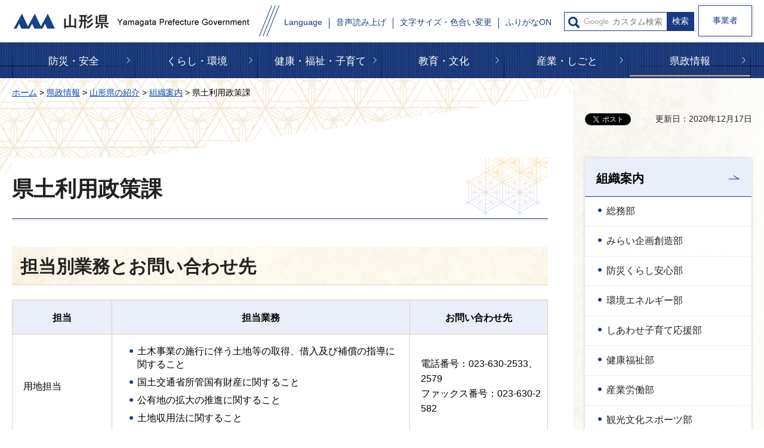

--- FILE ---
content_type: text/html
request_url: http://www.pref.yamagata.jp.cache.yimg.jp/180032/kensei/shoukai/soshikiannai/kendoseibi/180032.html
body_size: 39993
content:
<?xml version="1.0" encoding="utf-8"?>
<!DOCTYPE html PUBLIC "-//W3C//DTD XHTML 1.0 Transitional//EN" "http://www.w3.org/TR/xhtml1/DTD/xhtml1-transitional.dtd">
<html xmlns="http://www.w3.org/1999/xhtml" lang="ja" xml:lang="ja" xmlns:og="http://ogp.me/ns#" xmlns:fb="http://www.facebook.com/2008/fbml">
<head>
<meta http-equiv="Content-Type" content="text/html; charset=utf-8" />
<meta http-equiv="Content-Style-Type" content="text/css" />
<meta http-equiv="Content-Script-Type" content="text/javascript" />

<title>県土利用政策課 | 山形県</title>

<meta name="author" content="山形県" />
<meta name="viewport" content="width=device-width, maximum-scale=3.0" />
<meta name="format-detection" content="telephone=no" />
<meta property="og:title" content="県土利用政策課" />
<meta property="og:type" content="article" />
<meta property="og:description" content="" />
<meta property="og:url" content="https://www.pref.yamagata.jp/180032/kensei/shoukai/soshikiannai/kendoseibi/180032.html" />
<meta property="og:image" content="https://www.pref.yamagata.jp/shared/images/sns/logo.jpg" />
<meta property="og:site_name" content="山形県" />
<meta property="og:locale" content="ja_JP" />
<link href="/shared/style/default.css" rel="stylesheet" type="text/css" media="all" />
<link href="/shared/style/layout.css" rel="stylesheet" type="text/css" media="all" />
<link href="/shared/templates/free/style/edit.css" rel="stylesheet" type="text/css" media="all" />
<link href="/shared/style/smartphone.css" rel="stylesheet" media="only screen and (max-width : 640px)" type="text/css" class="mc_css" />
<link href="/shared/templates/free/style/edit_sp.css" rel="stylesheet" media="only screen and (max-width : 640px)" type="text/css" class="mc_css" />
<link href="/shared/images/favicon/favicon.ico" rel="shortcut icon" type="image/vnd.microsoft.icon" />
<link href="/shared/images/favicon/apple-touch-icon-precomposed.png" rel="apple-touch-icon-precomposed" />
<script type="text/javascript" src="/shared/js/jquery.js"></script>
<script type="text/javascript" src="/shared/js/setting.js"></script>


<script type="text/javascript" src="/shared/js/readspeaker.js"></script>
<script type="text/javascript" src="/shared/system/js/furigana/ysruby.js"></script>
<script type="text/javascript" src="/shared/js/ga.js"></script>
<script type="text/javascript" src="/shared/js/ga_social_tracking.js"></script>
<script type="text/javascript">
window.twttr = (function (d,s,id) {
var t, js, fjs = d.getElementsByTagName(s)[0];
if (d.getElementById(id)) return; js=d.createElement(s); js.id=id;
js.src='//platform.twitter.com/widgets.js'; fjs.parentNode.insertBefore(js, fjs);
return window.twttr || (t = { _e: [], ready: function(f){ t._e.push(f) } });
}(document, 'script', 'twitter-wjs'));
// Wait for the asynchronous resources to load
twttr.ready(function(twttr) {
_ga.trackTwitter(); //Google Analytics tracking
});
</script>
</head>
<body class="format_free custom_rnavi no_javascript">
<div id="fb-root"></div>
<script type="text/javascript">
window.fbAsyncInit = function() {
_ga.trackFacebook(); //Google Analytics tracking
};
(function(d, s, id) {
var js, fjs = d.getElementsByTagName(s)[0];
if (d.getElementById(id)) return;
js = d.createElement(s); js.id = id;
js.src = 'https://connect.facebook.net/ja_JP/sdk.js#xfbml=1&version=v3.0';
fjs.parentNode.insertBefore(js, fjs);
}(document, 'script', 'facebook-jssdk'));
</script>
<script type="text/javascript" src="/shared/js/init.js"></script>
<div id="tmp_wrapper">
<noscript>
<p>このサイトではJavaScriptを使用したコンテンツ・機能を提供しています。JavaScriptを有効にするとご利用いただけます。</p>
</noscript>
<p><a href="#tmp_honbun" class="skip">本文へスキップします。</a></p>
<div id="tmp_header">
<div class="container">
<div id="tmp_header_inner">
<div id="tmp_hlogo">
<p><a href="/index.html"><span>山形県</span></a></p>
</div>
<div id="tmp_setting_wrap">
<div id="tmp_means_wrap">
<div id="tmp_means">
<ul>
	<li class="setting_language undeline blue_line"><a href="/kensei/shoukai/aboutthissite/foreign_language.html" lang="en" xml:lang="en">Language</a></li>
	<li class="setting_phonetic undeline blue_line"><a accesskey="L" href="//app-eas.readspeaker.com/cgi-bin/rsent?customerid=9457&amp;lang=ja_jp&amp;readid=tmp_read_contents&amp;url=" onclick="readpage(this.href, 'tmp_readspeaker'); return false;" rel="nofollow" class="rs_href">音声読み上げ</a></li>
	<li class="setting_func undeline blue_line"><a href="/moji.html">文字サイズ・色合い変更</a></li>
	<li class="setting_kana undeline blue_line"><a data-contents="tmp_main" data-ignore="tmp_pickup_block,tmp_kanri_rnavi" data-target="tmp_main" href="javascript:void(0);" id="furigana">ふりがなON</a></li>
</ul>
</div>
<div id="tmp_sma_search">
<form action="/search/result.html" id="tmp_sma_gsearch" name="tmp_sma_gsearch">
<div class="wrap_sch_box">
<p class="sch_ttl used_bg_img"><label for="tmp_sma_query">サイト内検索</label></p>
<p class="sch_box"><input id="tmp_sma_query" name="q" size="31" type="text" /></p>
<p class="sch_btn"><input id="tmp_sma_func_sch_btn" name="sa" type="submit" value="検索" /></p>
<p id="tmp_sma_search_hidden"><input name="cx" type="hidden" value="017884059288572536603:i8enmwmnohk" /> <input name="ie" type="hidden" value="UTF-8" /> <input name="cof" type="hidden" value="FORID:9" /></p>
</div>
</form>
</div>
</div>
<ul id="tmp_hnavi_s">
	<li id="tmp_hnavi_rmenu"><a href="javascript:void(0);"><span>メニュー</span></a></li>
</ul>
</div>
</div>
<div class="business_person"><a href="/sangyo/jigyousha/index.html" class="link_btn">事業者</a></div>
</div>
</div>
<div id="tmp_sma_menu">
<div id="tmp_sma_rmenu" class="wrap_sma_sch">
<div id="tmp_search_purpose">
<div class="search_purpose_ttl">
<p>目的から探す</p>
</div>
<div class="search_purpose_group">
<ul class="search_purpose_list">
	<li class="purpose_list1"><a href="/shikakushiken/index.html">資格・試験・採用</a></li>
	<li class="purpose_list2"><a href="/joseishien/index.html">助成・支援制度</a></li>
	<li class="purpose_list3"><a href="/020051/kensei/online_ymg/shinseitodokede/index.html">申請・届出</a></li>
	<li class="purpose_list4"><a href="/cgi-bin/event_cal_multi/calendar.cgi">イベント・講座・募集</a></li>
	<li class="purpose_list5"><a href="/reiki/index.html">例規集・公報</a></li>
	<li class="purpose_list6"><a href="/kensei/shoukai/toukeijouhou/index.html">統計情報・オープンデータ</a></li>
	<li class="purpose_list7"><a href="/kouhou/index.html">広報・報道情報</a></li>
	<li class="purpose_list8"><a href="/020026/kensei/joho/kocho/opinion.html">県へのご意見</a></li>
	<li class="purpose_list9"><a href="/kensei/joho/kocho/publiccomment/index.html">パブリックコメント</a></li>
	<li class="purpose_list10"><a href="/kensei/soudammadoguchi/index.html">ご相談窓口</a></li>
</ul>
<div class="search_organization"><a href="/kensei/shoukai/soshikiannai/index.html">組織から探す</a></div>
</div>
</div>
<div id="tmp_banner_sp">
<ul class="banner_group">
	<li><a href="/020072/bosai/kochibou/kikikanri/covid19/coronavirus.html"><img alt="新型コロナウイルス感染症に 関する情報" height="258" src="/shared/images/header/image_banner.jpg" width="600" /></a></li>
	<li><a href="/020026/kensei/shoukai/yamagatamonogatari/index.html"><img alt="山形ものがたり" height="258" src="/shared/images/header/image_banner_02.jpg" width="600" /></a></li>
	<li><a href="https://yamagata-iju.jp/"><img alt="やまがた暮らし 移住交流ポータルサイト" height="258" src="/shared/images/header/image_banner_03.jpg" width="600" /></a></li>
	<li><a href="/020026/sangyo/kanko/joho/okangaenokata.html"><img alt="やまがたの観光情報" height="258" src="/shared/images/header/image_banner_04.jpg" width="600" /></a></li>
	<li><a href="/020060/kensei/keikaku/keikaku4/yamagataken_sogosenryaku_ver2.html"><img alt="第4次山形県総合発展計画" height="258" src="/shared/images/header/image_banner_05.jpg" width="600" /></a></li>
</ul>
</div>
<p class="close_btn"><a href="javascript:void(0);"><span>閉じる</span></a></p>
</div>
</div>

<div class="gnavi">
<div class="container">
<ul>
	<li class="glist1 undeline yellow_line"><a href="/bosai/index.html">防災・安全</a></li>
	<li class="glist2 undeline yellow_line"><a href="/kurashi/index.html">くらし・環境</a></li>
	<li class="glist3 undeline yellow_line"><a href="/kenfuku/index.html">健康・福祉・子育て</a></li>
	<li class="glist4 undeline yellow_line"><a href="/bunkyo/index.html">教育・文化</a></li>
	<li class="glist5 undeline yellow_line"><a href="/sangyo/index.html">産業・しごと</a></li>
	<li class="glist6 undeline yellow_line"><a href="/kensei/index.html">県政情報</a></li>
</ul>
</div>
</div>

<div id="tmp_wrap_main" class="column_rnavi">
<div id="tmp_main">
<div class="container">
<div id="tmp_pankuzu">
<p><a href="/index.html">ホーム</a> &gt; <a href="/kensei/index.html">県政情報</a> &gt; <a href="/kensei/shoukai/index.html">山形県の紹介</a> &gt; <a href="/kensei/shoukai/soshikiannai/index.html">組織案内</a> &gt; 県土利用政策課</p>
</div>
<div id="tmp_wrap_custom_update">
<div id="tmp_custom_update">
<div id="tmp_social_plugins"><div class="social_media_btn facebook_btn">
<div data-href="https://www.pref.yamagata.jp/180032/kensei/shoukai/soshikiannai/kendoseibi/180032.html" data-send="false" data-layout="button_count" data-width="120" data-show-faces="false" class="fb-like"></div>
</div><div class="social_media_btn twitter_btn">
<a href="https://twitter.com/share" data-url="https://www.pref.yamagata.jp/180032/kensei/shoukai/soshikiannai/kendoseibi/180032.html" data-text="県土利用政策課" data-lang="ja" class="twitter-share-button">ツイート</a>
<script type="text/javascript">!function(d,s,id){var js,fjs=d.getElementsByTagName(s)[0],p=/^http:/.test(d.location)?'http':'https';if(!d.getElementById(id)){js=d.createElement(s);js.id=id;js.src=p+'://platform.twitter.com/widgets.js';fjs.parentNode.insertBefore(js,fjs);}}(document, 'script', 'twitter-wjs');</script>
</div>
<div class="social_media_btn line_btn">
<div style="display: none;" data-lang="ja" data-type="share-a" data-url="https://www.pref.yamagata.jp/180032/kensei/shoukai/soshikiannai/kendoseibi/180032.html" class="line-it-button"></div>
<script type="text/javascript" src="https://d.line-scdn.net/r/web/social-plugin/js/thirdparty/loader.min.js" async="async" defer="defer"></script>
</div></div>

<p id="tmp_update">更新日：2020年12月17日</p>

</div>
</div>
<div class="wrap_col_main">
<div class="col_main">
<p id="tmp_honbun" class="skip">ここから本文です。</p>
<div id="tmp_readspeaker" class="rs_preserve rs_skip rs_splitbutton rs_addtools rs_exp"></div>
<div id="tmp_read_contents">
<div id="tmp_contents">


<h1>県土利用政策課</h1>
<h2>担当別業務とお問い合わせ先</h2>
<table border="1" cellpadding="5" cellspacing="0" width="100%" class="datatable">
	<tbody>
		<tr>
			<th scope="col">
			<p>担当</p>
			</th>
			<th scope="col">
			<p>担当業務</p>
			</th>
			<th scope="col">
			<p>お問い合わせ先</p>
			</th>
		</tr>
		<tr>
			<td>
			<p>用地担当</p>
			</td>
			<td>
			<ul>
				<li>土木事業の施行に伴う土地等の取得、借入及び補償の指導に関すること</li>
				<li>国土交通省所管国有財産に関すること</li>
				<li>公有地の拡大の推進に関すること</li>
				<li>土地収用法に関すること</li>
			</ul>
			</td>
			<td>
			<p>電話番号：023-630-2533、2579</p>
			<p>ファックス番号：023-630-2582</p>
			</td>
		</tr>
		<tr>
			<td>
			<p>土地対策担当</p>
			</td>
			<td>
			<ul>
				<li>大規模土地取引届出制度に関すること</li>
				<li>地価調査に関すること</li>
				<li>国土利用計画・土地利用基本計画書に関すること</li>
			</ul>
			</td>
			<td>
			<p>電話番号：023-630-2430</p>
			<p>ファックス番号：023-630-2582</p>
			</td>
		</tr>
		<tr>
			<td>
			<p>景観・地域づくり担当</p>
			</td>
			<td>
			<ul>
				<li>景観施策に関すること</li>
				<li>屋外広告物に関すること</li>
				<li>地域づくり・まちづくりに関すること</li>
			</ul>
			</td>
			<td>
			<p>電話番号：023-630-2581、2660</p>
			<p>ファックス番号：023-630-2582</p>
			</td>
		</tr>
	</tbody>
</table>
<h2>主なページ</h2>
<h4>　　<a href="/kurashi/kendo/tochi/index.html">用地に関すること</a></h4>
<h4>　　<a href="/kurashi/kendo/tochi/index.html">土地対策に関すること</a></h4>
<h4>　　<a href="/kurashi/kendo/keikan/index.html">景観・地域づくりに関すること</a></h4>


</div>

<div id="tmp_inquiry">
<div id="tmp_inquiry_ttl">
<p>お問い合わせ</p>
</div>
<div id="tmp_inquiry_cnt">
<form method="post" action="https://www.pref.yamagata.jp/cgi-bin/simple_faq/form.cgi">
<div class="inquiry_parts">
<p>
<a href="/kensei/shoukai/soshikiannai/kendoseibi/index.html">県土整備部</a><a href="/180032/kensei/shoukai/soshikiannai/kendoseibi/180032.html">県土利用政策課</a>　</p>
<p>住所：〒990-8570　山形市松波二丁目8番1号</p>
<p>電話番号：023-630-2533・2581</p>
<p>ファックス番号：023-630-2582</p>
<p class="btn"><input type="submit" value="お問い合わせフォーム" tabindex="84" class="inquiry_btn"></p>
</div>
<p>
<input type="hidden" name="code" value="100030010" />
<input type="hidden" name="dept" value="10002:8840:8342:9089:8259:9172:9504:8342:8674:9504:8010:8840:9670:5271:9255:9421:8342:8425:3777:10002:8010:9006:8010:8508:8010:9587:8010:3777:8757:9255" />
<input type="hidden" name="page" value="/180032/kensei/shoukai/soshikiannai/kendoseibi/180032.html" />
<input type="hidden" name="ENQ_RETURN_MAIL_SEND_FLG" value="0" />
<input type="hidden" name="publish_ssl_flg" value="1" />
</p>
</form>
</div>
</div>
</div>
</div>
</div>
<div class="wrap_col_rgt_navi">
<div class="col_rgt_navi">
<div id="tmp_lnavi">
<div id="tmp_lnavi_ttl">
<p><a href="/kensei/shoukai/soshikiannai/index.html">組織案内</a></p>
</div>
<div id="tmp_lnavi_cnt">
<ul>
<li><a href="/kensei/shoukai/soshikiannai/somu/index.html">総務部</a></li>
<li><a href="/kensei/shoukai/soshikiannai/kikakushinko/index.html">みらい企画創造部</a></li>
<li><a href="/kensei/shoukai/soshikiannai/bosai/index.html">防災くらし安心部</a></li>
<li><a href="/kensei/shoukai/soshikiannai/kankyoenergy/index.html">環境エネルギー部</a></li>
<li><a href="/kensei/shoukai/soshikiannai/kosodatesuishin/index.html">しあわせ子育て応援部</a></li>
<li><a href="/kensei/shoukai/soshikiannai/kenkofukushi/index.html">健康福祉部</a></li>
<li><a href="/kensei/shoukai/soshikiannai/shokokanko/index.html">産業労働部</a></li>
<li><a href="/kensei/shoukai/soshikiannai/kanko/index.html">観光文化スポーツ部</a></li>
<li><a href="/kensei/shoukai/soshikiannai/norinsuisan/index.html">農林水産部</a></li>
<li><a href="/kensei/shoukai/soshikiannai/kendoseibi/index.html">県土整備部</a></li>
<li><a href="/kensei/shoukai/soshikiannai/murayamasoumu/index.html">村山総合支庁総務企画部</a></li>
<li><a href="/kensei/shoukai/soshikiannai/murayamahoken/index.html">村山総合支庁保健福祉環境部</a></li>
<li><a href="/kensei/shoukai/soshikiannai/murayamasangyou/index.html">村山総合支庁産業経済部</a></li>
<li><a href="/kensei/shoukai/soshikiannai/murayamakensetsu/index.html">村山総合支庁建設部</a></li>
<li><a href="/kensei/shoukai/soshikiannai/mogamisoumu/index.html">最上総合支庁総務企画部</a></li>
<li><a href="/kensei/shoukai/soshikiannai/mogamihoken/index.html">最上総合支庁保健福祉環境部</a></li>
<li><a href="/kensei/shoukai/soshikiannai/mogamisangyou/index.html">最上総合支庁産業経済部</a></li>
<li><a href="/kensei/shoukai/soshikiannai/mogamikensetsu/index.html">最上総合支庁建設部</a></li>
<li><a href="/kensei/shoukai/soshikiannai/okitamasoumu/index.html">置賜総合支庁総務企画部</a></li>
<li><a href="/kensei/shoukai/soshikiannai/okitamahoken/index.html">置賜総合支庁保健福祉環境部</a></li>
<li><a href="/kensei/shoukai/soshikiannai/okitamasangyou/index.html">置賜総合支庁産業経済部</a></li>
<li><a href="/kensei/shoukai/soshikiannai/okitamakensetsu/index.html">置賜総合支庁建設部</a></li>
<li><a href="/kensei/shoukai/soshikiannai/shounaisoumu/index.html">庄内総合支庁総務企画部</a></li>
<li><a href="/kensei/shoukai/soshikiannai/shounaihoken/index.html">庄内総合支庁保健福祉環境部</a></li>
<li><a href="/kensei/shoukai/soshikiannai/shounaisangyou/index.html">庄内総合支庁産業経済部</a></li>
<li><a href="/kensei/shoukai/soshikiannai/shounaikensetsu/index.html">庄内総合支庁建設部</a></li>
<li><a href="/379001/kensei/shoukai/soshikiannai/tokyo/index.html">東京事務所</a></li>
<li><a href="/kensei/shoukai/soshikiannai/kaikei/index.html">会計局</a></li>
<li><a href="/kensei/shoukai/soshikiannai/kyoiku/index.html">教育局</a></li>
<li><a href="/kensei/shoukai/soshikiannai/kigyo/index.html">企業局</a></li>
<li><a href="/kensei/shoukai/soshikiannai/byoin/index.html">病院事業局</a></li>
<li><a href="/kensei/shoukai/soshikiannai/gikai/index.html">県議会事務局</a></li>
<li><a href="/kensei/shoukai/soshikiannai/koan.html">公安委員会</a></li>
<li><a href="/kensei/shoukai/soshikiannai/keisatsu/index.html">県警察</a></li>
<li><a href="/910001/kensei/shoukai/soshikiannai/910001.html">選挙管理委員会</a></li>
<li><a href="/920002/kensei/shoukai/soshikiannai/920002.html">監査委員事務局</a></li>
<li><a href="/930001/kensei/shoukai/soshikiannai/930001.html">人事委員会事務局</a></li>
<li><a href="/940011/kensei/shoukai/soshikiannai/940011.html">労働委員会事務局</a></li>
<li><a href="/950001/kensei/shoukai/soshikiannai/950001.html">収用委員会事務局</a></li>
<li><a href="/967001/kensei/shoukai/soshikiannai/967001.html">海区漁業調整委員会</a></li>
<li><a href="/970001/kensei/shoukai/soshikiannai/970001.html">内水面漁場管理委員会</a></li>
<li><a href="/480001/kensei/shoukai/soshikiannai/kaikei/480001.html">会計課</a></li>
<li><a href="/480003/kensei/shoukai/soshikiannai/kaikei/480003.html">工事検査課</a></li>
<li><a href="/110011/kensei/shoukai/soshikiannai/kanko/110011.html">観光交流拡大課</a></li>
<li><a href="/110017/kensei/shoukai/soshikiannai/kanko/110017.html">イン・アウトバウンド推進課</a></li>
<li><a href="/020077/kensei/shoukai/soshikiannai/kanko/020077.html">県民文化芸術振興課</a></li>
<li><a href="/021010/kensei/shoukai/soshikiannai/kanko/021010.html">博物館</a></li>
<li><a href="/021011/kensei/shoukai/soshikiannai/kanko/021011.html">新県民文化館</a></li>
<li><a href="/020076/kensei/shoukai/soshikiannai/kanko/020076.html">スポーツ振興課（競技力向上・アスリート育成室）</a></li>
<li><a href="/050015/kensei/shoukai/soshikiannai/kankyoenergy/050015.html">環境企画課</a></li>
<li><a href="/050016/kensei/shoukai/soshikiannai/kankyoenergy/050016.html">エネルギー政策推進課</a></li>
<li><a href="/050014/kensei/shoukai/soshikiannai/kankyoenergy/050014.html">水大気環境課</a></li>
<li><a href="/050010/kensei/shoukai/soshikiannai/kankyoenergy/050010.html">循環型社会推進課</a></li>
<li><a href="/050011/kensei/shoukai/soshikiannai/kankyoenergy/050011.html">みどり自然課</a></li>
<li><a href="/600001/kensei/shoukai/soshikiannai/gikai/600001.html">議会事務局　総務課</a></li>
<li><a href="/600006/kensei/shoukai/soshikiannai/gikai/600006.html">議会事務局　議事調査課（政策調査室）</a></li>
<li><a href="/020072/kensei/shoukai/soshikiannai/bosai/020072.html">防災危機管理課（防災学習・防災DX推進室、復興・避難者支援室）</a></li>
<li><a href="/020080/kensei/shoukai/soshikiannai/bosai/020080.html">消防救急課</a></li>
<li><a href="/027007/kensei/shoukai/soshikiannai/bosai/027007.html">消防学校</a></li>
<li><a href="/020070/kensei/shoukai/soshikiannai/bosai/020070.html">消費生活・地域安全課（県民活動・防災ボランティア支援室）</a></li>
<li><a href="/021006/kensei/shoukai/soshikiannai/bosai/021006.html">消費生活センター</a></li>
<li><a href="/020071/kensei/shoukai/soshikiannai/bosai/020071.html">食品安全衛生課</a></li>
<li><a href="/097009/kensei/shoukai/soshikiannai/bosai/097009.html">庄内食肉衛生検査所</a></li>
<li><a href="/550001/kensei/shoukai/soshikiannai/byoin/550001.html">県立病院課</a></li>
<li><a href="/551001/kensei/shoukai/soshikiannai/byoin/551001.html">中央病院</a></li>
<li><a href="/554001/kensei/shoukai/soshikiannai/byoin/554001.html">新庄病院</a></li>
<li><a href="/557002/kensei/shoukai/soshikiannai/byoin/557002.html">こころの医療センター</a></li>
<li><a href="/800067/kensei/shoukai/soshikiannai/keisatsu/800060.html">総務企画課</a></li>
<li><a href="/800053/kensei/shoukai/soshikiannai/keisatsu/800053.html">広報相談課</a></li>
<li><a href="/800062/kensei/shoukai/soshikiannai/keisatsu/800062.html">留置管理課</a></li>
<li><a href="/800002/kensei/shoukai/soshikiannai/keisatsu/800002.html">会計課</a></li>
<li><a href="/800003/kensei/shoukai/soshikiannai/keisatsu/800003.html">警務課</a></li>
<li><a href="/800061/kensei/shoukai/soshikiannai/keisatsu/800061.html">人材育成課</a></li>
<li><a href="/800007/kensei/shoukai/soshikiannai/keisatsu/800007.html">監察課</a></li>
<li><a href="/800005/kensei/shoukai/soshikiannai/keisatsu/800005.html">厚生課</a></li>
<li><a href="/800009/kensei/shoukai/soshikiannai/keisatsu/800009.html">情報管理課</a></li>
<li><a href="/800028/kensei/shoukai/soshikiannai/keisatsu/800028.html">生活安全企画課</a></li>
<li><a href="/800020/kensei/shoukai/soshikiannai/keisatsu/800020.html">地域課</a></li>
<li><a href="/800063/kensei/shoukai/soshikiannai/keisatsu/800063.html">通信指令課</a></li>
<li><a href="/800066/kensei/shoukai/soshikiannai/keisatsu/800051.html">人身安全少年課</a></li>
<li><a href="/800016/kensei/shoukai/soshikiannai/keisatsu/800016.html">生活環境課</a></li>
<li><a href="/800065/kensei/shoukai/soshikiannai/keisatsu/800065.html">サイバー犯罪対策課</a></li>
<li><a href="/800054/kensei/shoukai/soshikiannai/keisatsu/800054.html">刑事企画課</a></li>
<li><a href="/800011/kensei/shoukai/soshikiannai/keisatsu/800011.html">捜査第一課</a></li>
<li><a href="/800012/kensei/shoukai/soshikiannai/keisatsu/800012.html">捜査第二課</a></li>
<li><a href="/800057/kensei/shoukai/soshikiannai/keisatsu/800057.html">組織犯罪対策課</a></li>
<li><a href="/800013/kensei/shoukai/soshikiannai/keisatsu/800013.html">鑑識課</a></li>
<li><a href="/800027/kensei/shoukai/soshikiannai/keisatsu/800027.html">科学捜査研究所</a></li>
<li><a href="/800029/kensei/shoukai/soshikiannai/keisatsu/800029.html">交通企画課</a></li>
<li><a href="/800030/kensei/shoukai/soshikiannai/keisatsu/800030.html">交通指導課</a></li>
<li><a href="/800032/kensei/shoukai/soshikiannai/keisatsu/800032.html">交通規制課</a></li>
<li><a href="/800033/kensei/shoukai/soshikiannai/keisatsu/800033.html">運転免許課</a></li>
<li><a href="/800058/kensei/shoukai/soshikiannai/keisatsu/800058.html">交通機動隊</a></li>
<li><a href="/800059/kensei/shoukai/soshikiannai/keisatsu/800059.html">高速道路交通警察隊</a></li>
<li><a href="/800021/kensei/shoukai/soshikiannai/keisatsu/800021.html">警備第一課</a></li>
<li><a href="/800022/kensei/shoukai/soshikiannai/keisatsu/800022.html">警備第二課</a></li>
<li><a href="/800025/kensei/shoukai/soshikiannai/keisatsu/800025.html">機動隊</a></li>
<li><a href="/800041/kensei/shoukai/soshikiannai/keisatsu/800041.html">警察学校</a></li>
<li><a href="/110001/kensei/shoukai/soshikiannai/shokokanko/110001.html">産業創造振興課（スタートアップ推進室、産業立地室）</a></li>
<li><a href="/119001/kensei/shoukai/soshikiannai/shokokanko/119001.html">大阪事務所</a></li>
<li><a href="/119002/kensei/shoukai/soshikiannai/shokokanko/119002.html">名古屋事務所</a></li>
<li><a href="/110013/kensei/shoukai/soshikiannai/shokokanko/110013.html">商業振興・経営支援課</a></li>
<li><a href="/110002/kensei/shoukai/soshikiannai/shokokanko/110002.html">産業技術イノベーション課（次世代産業振興室）</a></li>
<li><a href="/111002/kensei/shoukai/soshikiannai/shokokanko/111002.html">工業技術センター</a></li>
<li><a href="/115001/kensei/shoukai/soshikiannai/shokokanko/115001.html">工業技術センター置賜試験場</a></li>
<li><a href="/117001/kensei/shoukai/soshikiannai/shokokanko/117001.html">工業技術センター庄内試験場</a></li>
<li><a href="/111003/kensei/shoukai/soshikiannai/shokokanko/111003.html">高度技術研究開発センター</a></li>
<li><a href="/110010/kensei/shoukai/soshikiannai/shokokanko/110010.html">県産品・貿易振興課</a></li>
<li><a href="/110009/kensei/shoukai/soshikiannai/shokokanko/110009.html">雇用・産業人材育成課（働く女性サポート室）</a></li>
<li><a href="/111007/kensei/shoukai/soshikiannai/shokokanko/111007.html">産業技術短期大学校</a></li>
<li><a href="/117005/kensei/shoukai/soshikiannai/shokokanko/117005.html">産業技術短期大学校庄内校</a></li>
<li><a href="/111008/kensei/shoukai/soshikiannai/shokokanko/111008.html">山形職業能力開発専門校</a></li>
<li><a href="/117006/kensei/shoukai/soshikiannai/shokokanko/117006.html">庄内職業能力開発センター</a></li>
<li><a href="/140001/kensei/shoukai/soshikiannai/norinsuisan/140001.html">農政企画課（団体検査指導室）</a></li>
<li><a href="/144007/kensei/shoukai/soshikiannai/norinsuisan/144007.html">農林大学校</a></li>
<li><a href="/140034/kensei/shoukai/soshikiannai/norinsuisan/140034.html">農業経営・所得向上推進課</a></li>
<li><a href="/140031/kensei/shoukai/soshikiannai/norinsuisan/140031.html">農産物販路開拓・輸出推進課</a></li>
<li><a href="/140003/kensei/shoukai/soshikiannai/norinsuisan/140003.html">農業技術環境課</a></li>
<li><a href="/141002/kensei/shoukai/soshikiannai/norinsuisan/141002.html">農業総合研究センター</a></li>
<li><a href="/142001/kensei/shoukai/soshikiannai/norinsuisan/142001.html">農業総合研究センター園芸農業研究所</a></li>
<li><a href="/147001/kensei/shoukai/soshikiannai/norinsuisan/147001.html">農業総合研究センター水田農業研究所</a></li>
<li><a href="/144013/kensei/shoukai/soshikiannai/norinsuisan/144013.html">農業総合研究センター畜産研究所</a></li>
<li><a href="/147012/kensei/shoukai/soshikiannai/norinsuisan/147012.html">農業総合研究センター養豚研究所</a></li>
<li><a href="/140032/kensei/shoukai/soshikiannai/norinsuisan/140032.html">園芸大国推進課</a></li>
<li><a href="/140028/kensei/shoukai/soshikiannai/norinsuisan/140028.html">畜産振興課</a></li>
<li><a href="/140033/kensei/shoukai/soshikiannai/norinsuisan/140033.html">水産振興課</a></li>
<li><a href="/147010/kensei/shoukai/soshikiannai/norinsuisan/147010.html">水産研究所</a></li>
<li><a href="/145011/kensei/shoukai/soshikiannai/norinsuisan/145011.html">内水面水産研究所</a></li>
<li><a href="/140017/kensei/shoukai/soshikiannai/norinsuisan/140017.html">農村計画課</a></li>
<li><a href="/140029/kensei/shoukai/soshikiannai/norinsuisan/140029.html">農村整備課</a></li>
<li><a href="/140023/kensei/shoukai/soshikiannai/norinsuisan/140023.html">森林ノミクス推進課</a></li>
<li><a href="/142003/kensei/shoukai/soshikiannai/norinsuisan/142003.html">森林研究研修センター</a></li>
<li><a href="/020020/kensei/shoukai/soshikiannai/somu/020020.html">秘書課</a></li>
<li><a href="/020026/kensei/shoukai/soshikiannai/somu/020026.html">広報広聴推進課</a></li>
<li><a href="/020002/kensei/shoukai/soshikiannai/somu/020002.html">人事課</a></li>
<li><a href="/021001/kensei/shoukai/soshikiannai/somu/021001.html">職員育成センター</a></li>
<li><a href="/020011/kensei/shoukai/soshikiannai/somu/020011.html">行政経営企画課</a></li>
<li><a href="/020003/kensei/shoukai/soshikiannai/somu/020003.html">総務厚生課</a></li>
<li><a href="/020004/kensei/shoukai/soshikiannai/somu/020004.html">財政課</a></li>
<li><a href="/020023/kensei/shoukai/soshikiannai/somu/020023.html">高等教育政策・学事文書課</a></li>
<li><a href="/020006/kensei/shoukai/soshikiannai/somu/020006.html">管財課</a></li>
<li><a href="/020007/kensei/shoukai/soshikiannai/somu/020007.html">税政課</a></li>
<li><a href="/180001/kensei/shoukai/soshikiannai/kendoseibi/180001.html">管理課（県土強靭化推進室）</a></li>
<li><a href="/180030/kensei/shoukai/soshikiannai/kendoseibi/180030.html">建設企画課</a></li>
<li><a href="/180032/kensei/shoukai/soshikiannai/kendoseibi/180032.html">県土利用政策課</a></li>
<li><a href="/180019/kensei/shoukai/soshikiannai/kendoseibi/180019.html">都市計画課</a></li>
<li><a href="/180040/kensei/shoukai/soshikiannai/kendoseibi/180040.html">下水道課</a></li>
<li><a href="/180029/kensei/shoukai/soshikiannai/kendoseibi/180029.html">道路整備課（高速道路整備推進室）</a></li>
<li><a href="/180035/kensei/shoukai/soshikiannai/kendoseibi/180035.html">道路保全課</a></li>
<li><a href="/180006/kensei/shoukai/soshikiannai/kendoseibi/180006.html">河川課</a></li>
<li><a href="/180010/kensei/shoukai/soshikiannai/kendoseibi/180010.html">砂防・災害対策課</a></li>
<li><a href="/180033/kensei/shoukai/soshikiannai/kendoseibi/180033.html">空港港湾課</a></li>
<li><a href="/183003/kensei/shoukai/soshikiannai/kendoseibi/183003.html">山形空港事務所</a></li>
<li><a href="/337080/kensei/shoukai/soshikiannai/kendoseibi/337080.html">庄内空港事務所</a></li>
<li><a href="/337079/kensei/shoukai/soshikiannai/kendoseibi/337079.html">港湾事務所</a></li>
<li><a href="/180025/kensei/shoukai/soshikiannai/kendoseibi/180025.html">建築住宅課（営繕室）</a></li>
<li><a href="/180019/kurashi/kendo/toshikoen/nishizaositei.html">「西蔵王公園」の指定管理者の指定について</a></li>
<li><a href="/700001/kensei/shoukai/soshikiannai/kyoiku/700001.html">教育政策課</a></li>
<li><a href="/700026/kensei/shoukai/soshikiannai/kyoiku/700026.html">教職員課（働き方改革推進室）</a></li>
<li><a href="/700015/kensei/shoukai/soshikiannai/kyoiku/700015.html">生涯教育・学習振興課</a></li>
<li><a href="/700012/kensei/shoukai/soshikiannai/kyoiku/700012.html">義務教育課</a></li>
<li><a href="/700027/kensei/shoukai/soshikiannai/kyoiku/700027.html">特別支援教育課</a></li>
<li><a href="/700013/kensei/shoukai/soshikiannai/kyoiku/700013.html">高校教育課（教育DX推進室・高校未来創造室）</a></li>
<li><a href="/700020/kensei/shoukai/soshikiannai/kyoiku/700020.html">福利厚生課</a></li>
<li><a href="/700021/kensei/shoukai/soshikiannai/kyoiku/700021.html">学校体育保健課</a></li>
<li><a href="/701004/kensei/shoukai/soshikiannai/kyoiku/701004.html">県立図書館</a></li>
<li><a href="/701008/kensei/shoukai/soshikiannai/kyoiku/701008.html">教育センター</a></li>
<li><a href="/701005/kensei/shoukai/soshikiannai/kyoiku/701005.html">青年の家</a></li>
<li><a href="/702002/kensei/shoukai/soshikiannai/kyoiku/702002.html">朝日少年自然の家</a></li>
<li><a href="/707003/kensei/shoukai/soshikiannai/kyoiku/707003.html">金峰少年自然の家</a></li>
<li><a href="/706002/kensei/shoukai/soshikiannai/kyoiku/706002.html">飯豊少年自然の家</a></li>
<li><a href="/704002/kensei/shoukai/soshikiannai/kyoiku/704002.html">神室少年自然の家</a></li>
<li><a href="/702004/kensei/shoukai/soshikiannai/kyoiku/702004.html">村山教育事務所</a></li>
<li><a href="/704001/kensei/shoukai/soshikiannai/kyoiku/704001.html">最上教育事務所</a></li>
<li><a href="/706003/kensei/shoukai/soshikiannai/kyoiku/706003.html">置賜教育事務所</a></li>
<li><a href="/707001/kensei/shoukai/soshikiannai/kyoiku/707001.html">庄内教育事務所</a></li>
<li><a href="/020026/kensei/shoukai/soshikiannai/kyoiku/highschool.html">県立学校</a></li>
<li><a href="/090001/kensei/shoukai/soshikiannai/kenkofukushi/090001.html">健康福祉企画課</a></li>
<li><a href="/091004/kensei/shoukai/soshikiannai/kenkofukushi/091004.html">衛生研究所</a></li>
<li><a href="/090013/kensei/shoukai/soshikiannai/kenkofukushi/090013.html">医療政策課</a></li>
<li><a href="/090014/kensei/shoukai/soshikiannai/kenkofukushi/090014.html">地域福祉推進課</a></li>
<li><a href="/090015/kensei/shoukai/soshikiannai/kenkofukushi/090015.html">がん対策・健康長寿日本一推進課</a></li>
<li><a href="/090002/kensei/shoukai/soshikiannai/kenkofukushi/090002.html">高齢者支援課</a></li>
<li><a href="/090004/kensei/shoukai/soshikiannai/kenkofukushi/090004.html">障がい福祉課</a></li>
<li><a href="/091007/kensei/shoukai/soshikiannai/kenkofukushi/091007.html">こども医療療育センター</a></li>
<li><a href="/097010/kensei/shoukai/soshikiannai/kenkofukushi/097010.html">こども医療療育センター庄内支所</a></li>
<li><a href="/094003/kensei/shoukai/soshikiannai/kenkofukushi/094003.html">最上学園</a></li>
<li><a href="/096003/kensei/shoukai/soshikiannai/kenkofukushi/096003.html">やまなみ学園</a></li>
<li><a href="/097005/kensei/shoukai/soshikiannai/kenkofukushi/097005.html">鳥海学園</a></li>
<li><a href="/091013/kensei/shoukai/soshikiannai/kenkofukushi/091013.html">精神保健福祉センター</a></li>
<li><a href="/500001/kensei/shoukai/soshikiannai/kigyo/500001.html">総務企画課</a></li>
<li><a href="/500015/kensei/shoukai/soshikiannai/kigyo/500015.html">電気事業課</a></li>
<li><a href="/500020/kensei/shoukai/soshikiannai/kigyo/500020.html">水道事業課</a></li>
<li><a href="/502006/kensei/shoukai/soshikiannai/kigyo/502006.html">村山電気水道事務所</a></li>
<li><a href="/504006/kensei/shoukai/soshikiannai/kigyo/504006.html">最上電気水道事務所</a></li>
<li><a href="/505002/kensei/shoukai/soshikiannai/kigyo/505002.html">置賜電気水道事務所</a></li>
<li><a href="/507011/kensei/shoukai/soshikiannai/kigyo/07011.html">鶴岡電気水道事務所</a></li>
<li><a href="/507010/kensei/shoukai/soshikiannai/kigyo/507010.html">酒田電気水道事務所</a></li>
<li><a href="/020060/kensei/shoukai/soshikiannai/kikakushinko/020060.html">企画調整課</a></li>
<li><a href="/020024/kensei/shoukai/soshikiannai/kikakushinko/020024.html">市町村課</a></li>
<li><a href="/020030/kensei/shoukai/soshikiannai/kikakushinko/020030.html">移住定住・地域活力拡大課</a></li>
<li><a href="/020040/kensei/shoukai/soshikiannai/kikakushinko/020040.html">多文化共生・国際交流推進課</a></li>
<li><a href="/020056/kensei/shoukai/soshikiannai/kikakushinko/020056.html">総合交通政策課</a></li>
<li><a href="/020051/kensei/shoukai/soshikiannai/kikakushinko/020051.html">DX推進課</a></li>
<li><a href="/020052/kensei/shoukai/soshikiannai/kikakushinko/020052/index.html">統計企画課</a></li>
<li><a href="/010001/kensei/shoukai/soshikiannai/kosodatesuishin/010001.html">しあわせ子育て政策課</a></li>
<li><a href="/010002/kensei/shoukai/soshikiannai/kosodatesuishin/010002.html">子ども家庭福祉課</a></li>
<li><a href="/091020/kensei/shoukai/soshikiannai/kosodatesuishin/091020.html">福祉相談センター（中央児童相談所・女性相談支援センター・身体障がい者更生相談所・知的障がい者更生相談所）</a></li>
<li><a href="/097003/kensei/shoukai/soshikiannai/kosodatesuishin/097003.html">庄内児童相談所</a></li>
<li><a href="/097004/kensei/shoukai/soshikiannai/kosodatesuishin/097004.html">鶴岡乳児院</a></li>
<li><a href="/092003/kensei/shoukai/soshikiannai/kosodatesuishin/092003.html">朝日学園</a></li>
<li><a href="/010003/kensei/shoukai/soshikiannai/kosodatesuishin/010003.html">多様性・女性若者活躍課</a></li>
<li><a href="/010004/kensei/shoukai/soshikiannai/kosodatesuishin/010004.html">こども安心保育支援課</a></li>
<li><a href="/144014/kensei/shoukai/soshikiannai/norinsuisan/144014.html">東北農林専門職大学</a></li>
<li><a href="/140001/dantai/nougyoukyousai2021.html">農業共済制度の概要について</a></li>
<li><a href="/140001/dantai/syuunyuuhoken2021.html">農業経営収入保険制度の概要について</a></li>
<li><a href="/140001/dantai/nokyoyoran2021.html">農業協同組合要覧</a></li>
<li><a href="/091004/20240312eiken.html">衛生研究所</a></li>
<li><a href="/552001/kensei/shoukai/soshikiannai/byoin/552001.html">河北病院</a></li>
<li><a href="/700021/supoho/gakkouanzen/gakkouannzen2.html">学校安全指導について</a></li>
<li><a href="/140036/kensei/shoukai/soshikiannai/norinsuisan/140036.html">県産米戦略推進課</a></li>
<li><a href="/800067/kensei/shoukai/soshikiannai/keisastu/800067.html">総務課</a></li>
<li><a href="/800068/kensei/shoukai/soshikiannai/keisatsu/800068.html">捜査支援分析課</a></li>
<li><a href="/020061/kensei/shoukai/soshikiannai/kikakushinko/020061.html">いきいき山形未来企画室</a></li>
<li><a href="/145011/2022ayu.html">令和6年の山形県アユ遡上状況</a></li>
<li><a href="/337080/20230515.html">東京（羽田）線利用状況について</a></li>
</ul>
</div>
</div>

<div class="wrap_rnavi">右ナビ-管理ナビ</div>

</div>
</div>
</div>
</div>
</div>
<div id="tmp_footer">
<div class="container">
<div class="pnavi">
<p class="ptop"><a href="#tmp_wrapper">ページの先頭へ戻る</a></p>
</div>
<ul class="fnavi">
	<li class="about_web undeline darkblue_line"><a href="/kensei/shoukai/aboutthissite/index.html">このサイトについて</a></li>
	<li class="accessibility_init undeline darkblue_line"><a href="/kensei/shoukai/aboutthissite/webaccessibility.html">アクセシビリティへの取り組み</a></li>
	<li class="about_rss undeline darkblue_line"><a href="/kensei/shoukai/aboutthissite/rss.html">RSS配信について</a></li>
	<li class="map_site undeline darkblue_line"><a href="/sitemap.html">サイトマップ</a></li>
	<li class="mobile_site undeline darkblue_line"><a href="/keitaisiteannai.html">携帯サイト</a></li>
</ul>
<div class="footer_cnt">
<div class="footer_title">
<p class="title_txt">山形県庁</p>
<p class="access_office undeline darkblue_line"><a href="/020026/kensei/shoukai/about/access.html">県庁へのアクセス</a></p>
</div>
<address>
<p class="footer_address">〒990-8570<span>山形市松波二丁目8－1</span></p>
<p class="phone_number">電話番号: 023-630-2211(代表)</p>
<p class="corporate_number">法人番号5000020060003</p>
<p class="footer_address">開庁時間:月曜日から金曜日の午前8時30分から<br />
午後5時15分（祝日、休日および12月29日から1月3日を除く）</p>
</address>
<p class="footer_address">※施設によっては、開庁日・時間が異なるところが<br />
ありますので、事前にご確認ください。</p>
</div>
<div class="wrap_copyright">
<p lang="en" xml:lang="en" class="copyright">Copyright &copy; Yamagata Prefectural Government<span>All Rights Reserved.</span></p>
</div>
</div>
</div>

</div>
<script type="text/javascript" src="/shared/js/function.js"></script>
<script type="text/javascript" src="/shared/js/main.js"></script>
</body>
</html>


--- FILE ---
content_type: text/css
request_url: http://www.pref.yamagata.jp.cache.yimg.jp/shared/style/default.css
body_size: 7447
content:
@charset "utf-8";

/* ==================================================
Reset
================================================== */
#tmp_wrapper *,
#tmp_wrapper *:before,
#tmp_wrapper *:after {
	box-sizing: border-box;
}
html{
    -webkit-text-size-adjust: 100%;
    -ms-text-size-adjust: 100%;
}
body {
	margin:0;
	padding:0;
	line-height:1.6;
}
h1,
h2,
h3,
h4,
h5,
h6,
p,
ul,
ol,
li,
dl,
dt,
dd,
blockquote,
form,
input,
fieldset,
legend {
	margin:0;
	padding:0;
}
img,
fieldset {
	border:none;
}
li,
dt,
dd {
	line-height:1.4;
}
table {
	font-size:100%;
	line-height:1.6;
	word-break: break-all;
}
table.block_language {
	width:100%;
}
form,
input,
select,
textarea {
	font-size:100%;
}
#tmp_main,
.footer_cnt,
.copyright {
	clear:both;
}
#tmp_main,
#tmp_contents {
	width:100%;
}
#tmp_hnavi_s,
#tmp_sma_lmenu,
#tmp_sma_rmenu {
	display:none;
}
/* ==================================================
skip
================================================== */
.skip {
	width:1px;
	color:#000000;
	font-size:0.1%;
	line-height:0.1;
	background-color:#FFFFFF;
	position:absolute;
	left:-3000px;
	z-index:9999;
}
a.skip {
	color:#003377;
	background-color:#FFFFFF;
	text-align:center;
	padding:2px 0;
	top:auto;
}
a.skip:active {
	display:block;
	width:99.99%;
	font-size:100%;
	line-height:1.6;
	top:0;
	left:0;
}
a.skip:focus {
	display:block;
	width:99.99%;
	font-size:100%;
	line-height:1.6;
	top:0;
	left:0;
}

/* ==================================================
used_bg_img
================================================== */
.used_bg_img a,
.used_bg_img span {
	display:block;
}
.used_bg_img span {
	position:relative;
	z-index:-1;
	overflow:hidden;
}

/* ==================================================
Required to CMS-8341
================================================== */
input[type="submit"],
input[type="button"],
input[type="text"],
input[type="password"],
input[type="reset"] {
	-webkit-appearance:none; 
	border-radius:0;
}

/* image
============================== */
.float_lft {
	margin-right:20px !important;
	margin-bottom:10px !important;
	clear:both;
	float:left;
}
.float_rgt {
	margin-bottom:10px !important;
	margin-left:20px !important;
	clear:both;
	float:right;
}
.clear {
	clear:both;
}

/* Styles
================================================== */
/* noicon  */
ul.noicon {
	margin-left:3.2em !important;
	text-indent:-1.5em !important;
	list-style:none !important;
	list-style-image:none !important;
}
ul.noicon ul,
ul.noicon ol,
ul.noicon p,
ul.noicon h1,
ul.noicon h2,
ul.noicon h3,
ul.noicon h4,
ul.noicon h5,
ul.noicon h6,
ul.noicon table,
ul.noicon div,
ol.noicon ul,
ol.noicon ol,
ol.noicon p,
ol.noicon h1,
ol.noicon h2,
ol.noicon h3,
ol.noicon h4,
ol.noicon h5,
ol.noicon h6,
ol.noicon table,
ol.noicon div {
	text-indent:0 !important;
}
ul ul.noicon,
ol ul.noicon {
	margin-left:1.5em !important;
	text-indent:-1.5em !important;
}

/* underline */
.underline {
	text-decoration:underline;
}
/* strike */
.strike {
	text-decoration:line-through;
}
/* indent */
div.section,
blockquote {
	padding:0 0 0 1em;
}
.space_lft1 {
	padding-left:1em;
}
/* ==================================================
Start Animation Image
================================================== */
#tmp_wrapper img {
	-webkit-animation: smooth_image 1.2s;
	-moz-animation: smooth_image 1.2s;
	animation: smooth_image 1.2s;
}
@-webkit-keyframes smooth_image {
	0% {
		opacity: 0;
	}
	100% {
		opacity: 1;
	}
}

@-moz-keyframes smooth_image {
	0% {
		opacity: 0;
	}
	100% {
		opacity: 1;
	}
}

@keyframes smooth_image {
	0% {
		opacity: 0;
	}
	100% {
		opacity: 1;
	}
}
/* ==================================================
Start Slick Core
================================================== */
.slick-slider {
	position: relative;
	display: block;
	box-sizing: border-box;
	-webkit-user-select: none;
	-moz-user-select: none;
	-ms-user-select: none;
	user-select: none;
	-webkit-touch-callout: none;
	-khtml-user-select: none;
	-ms-touch-action: pan-y;
	touch-action: pan-y;
	-webkit-tap-highlight-color: transparent;
	box-shadow: 0 0 10px rgba(204,204,204,1);
	-webkit-box-shadow: 0 0 10px rgba(204,204,204,1);
	-moz-box-shadow: 0 0 10px rgba(204,204,204,1);
}
.slick-list {
	position: relative;
	display: block;
	overflow: hidden;
	margin: 0;
	padding: 0;
}
.slick-list:focus {
	outline: none;
}
.slick-list.dragging {
	cursor: pointer;
	cursor: hand;
}
.slick-slider .slick-track,
.slick-slider .slick-list {
	-webkit-transform: translate3d(0, 0, 0);
	-moz-transform: translate3d(0, 0, 0);
	-ms-transform: translate3d(0, 0, 0);
	-o-transform: translate3d(0, 0, 0);
	transform: translate3d(0, 0, 0);
}
.slick-track {
	position: relative;
	top: 0;
	left: 0;
	display: block;
	margin-left: auto;
	margin-right: auto;
}
.slick-track:before,
.slick-track:after {
	display: table;
	content: '';
}
.slick-track:after {
	clear: both;
}
.slick-loading .slick-track {
	visibility: hidden;
}
.slick-slide {
	display: none;
	float: left;
	height: 100%;
	min-height: 1px;
}
.slick-slide.slick-loading img {
	display: none;
}
.slick-slide.dragging img {
	pointer-events: none;
	display: block;
}
.slick-initialized .slick-slide {
	display: block;
	outline: none;
	padding:0;
}
.slick-loading .slick-slide {
	visibility: hidden;
}
.slick-vertical .slick-slide {
	display: block;
	height: auto;
	border: 1px solid transparent;
}
.slick-arrow.slick-hidden {
	display: none;
}
/* Dots */
.slick-dots {
	display: block;
	padding: 0;
	margin: 0;
	list-style: none;
	text-align: center;
}
.slick-dots li {
	position: relative;
	display: inline-block;
	width: 16px;
	height: 16px;
	margin: 0 7px;
	padding: 0;
	cursor: pointer;
	vertical-align: middle;
}
.slick-dots li button,
.slick-dots li a {
	padding: 0;
	display: block;
	width: 16px;
	height: 16px;
	cursor: pointer;
	text-indent: -9999px;
	border: 2px solid #cfdaf0;
	color: inherit;
	background-color: #153368;
	-moz-border-radius: 50%;
	-webkit-border-radius: 50%;
	border-radius: 50%;
}
.slick-dots .slick-active button,
.slick-dots .slick-active a {
	color: inherit;
	background-color: #000000;
}
.slick-dots li button:hover,
.slick-dots li button:focus,
.slick-dots li a:hover,
.slick-dots li a:focus {
	color: inherit;
	background-color: #000000;
}
.slick-dots {
	margin-left: 0;
	display: inline-block;
}
.slick-arrow {
	position: absolute;
	z-index: 10;
	border: 0;
	padding: 0;
	display: block;
	cursor: pointer;
}
.btn_slides {
	position: relative;
	border: 0;
	display: inline-block;
	background: transparent;
}
.btn_slides a{
	display: inline-block;
	min-width: 65px;
}
.btn_slides a:hover{
	outline: none;
}
.btn_slides a:focus{
    outline: 1px dotted #4D90FE;
}
@media screen and (-webkit-min-device-pixel-ratio:0) {
    .btn_slides a:focus{
        outline-color: #000000; 
        outline-offset: 0;          
        outline-style: auto;
        outline-width: 5px;
    }
}
.slick-dots li a:focus {
	overflow: hidden;
}
/* ==================================================
End Slick Core
================================================== */